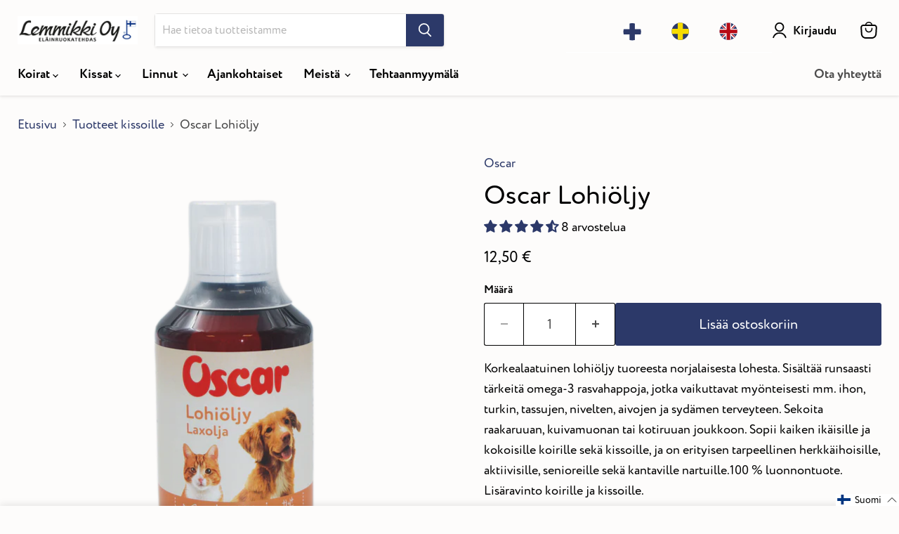

--- FILE ---
content_type: text/javascript; charset=utf-8
request_url: https://elainruoka.com/collections/tuotteet-kissoille/products/oscar-lohioljy.js
body_size: 462
content:
{"id":8182901375293,"title":"Oscar Lohiöljy","handle":"oscar-lohioljy","description":"Korkealaatuinen lohiöljy tuoreesta norjalaisesta lohesta. Sisältää runsaasti tärkeitä omega-3 rasvahappoja, jotka vaikuttavat myönteisesti mm. ihon, turkin, tassujen, nivelten, aivojen ja sydämen terveyteen. Sekoita raakaruuan, kuivamuonan tai kotiruuan joukkoon. Sopii kaiken ikäisille ja kokoisille koirille sekä kissoille, ja on erityisen tarpeellinen herkkäihoisille, aktiivisille, senioreille sekä kantaville nartuille.100 % luonnontuote. Lisäravinto koirille ja kissoille.","published_at":"2023-03-17T23:34:24+02:00","created_at":"2023-03-17T23:34:24+02:00","vendor":"Oscar","type":"Ravintolisä","tags":["Kissa","Koira","Omnibus: Compliant","Ravintolisä"],"price":1250,"price_min":1250,"price_max":1250,"available":true,"price_varies":false,"compare_at_price":null,"compare_at_price_min":0,"compare_at_price_max":0,"compare_at_price_varies":false,"variants":[{"id":44827360756029,"title":"300 ml","option1":"300 ml","option2":null,"option3":null,"sku":null,"requires_shipping":true,"taxable":true,"featured_image":null,"available":true,"name":"Oscar Lohiöljy - 300 ml","public_title":"300 ml","options":["300 ml"],"price":1250,"weight":327,"compare_at_price":null,"inventory_management":null,"barcode":"6410180055518","requires_selling_plan":false,"selling_plan_allocations":[]}],"images":["\/\/cdn.shopify.com\/s\/files\/1\/0719\/6403\/3341\/files\/OscarLohioljyuusietiketti.png?v=1686130817"],"featured_image":"\/\/cdn.shopify.com\/s\/files\/1\/0719\/6403\/3341\/files\/OscarLohioljyuusietiketti.png?v=1686130817","options":[{"name":"Pakkauskoko","position":1,"values":["300 ml"]}],"url":"\/products\/oscar-lohioljy","media":[{"alt":null,"id":42838657827148,"position":1,"preview_image":{"aspect_ratio":1.0,"height":1400,"width":1400,"src":"https:\/\/cdn.shopify.com\/s\/files\/1\/0719\/6403\/3341\/files\/OscarLohioljyuusietiketti.png?v=1686130817"},"aspect_ratio":1.0,"height":1400,"media_type":"image","src":"https:\/\/cdn.shopify.com\/s\/files\/1\/0719\/6403\/3341\/files\/OscarLohioljyuusietiketti.png?v=1686130817","width":1400}],"requires_selling_plan":false,"selling_plan_groups":[]}

--- FILE ---
content_type: text/javascript; charset=utf-8
request_url: https://elainruoka.com/products/oscar-lohioljy.js
body_size: 358
content:
{"id":8182901375293,"title":"Oscar Lohiöljy","handle":"oscar-lohioljy","description":"Korkealaatuinen lohiöljy tuoreesta norjalaisesta lohesta. Sisältää runsaasti tärkeitä omega-3 rasvahappoja, jotka vaikuttavat myönteisesti mm. ihon, turkin, tassujen, nivelten, aivojen ja sydämen terveyteen. Sekoita raakaruuan, kuivamuonan tai kotiruuan joukkoon. Sopii kaiken ikäisille ja kokoisille koirille sekä kissoille, ja on erityisen tarpeellinen herkkäihoisille, aktiivisille, senioreille sekä kantaville nartuille.100 % luonnontuote. Lisäravinto koirille ja kissoille.","published_at":"2023-03-17T23:34:24+02:00","created_at":"2023-03-17T23:34:24+02:00","vendor":"Oscar","type":"Ravintolisä","tags":["Kissa","Koira","Omnibus: Compliant","Ravintolisä"],"price":1250,"price_min":1250,"price_max":1250,"available":true,"price_varies":false,"compare_at_price":null,"compare_at_price_min":0,"compare_at_price_max":0,"compare_at_price_varies":false,"variants":[{"id":44827360756029,"title":"300 ml","option1":"300 ml","option2":null,"option3":null,"sku":null,"requires_shipping":true,"taxable":true,"featured_image":null,"available":true,"name":"Oscar Lohiöljy - 300 ml","public_title":"300 ml","options":["300 ml"],"price":1250,"weight":327,"compare_at_price":null,"inventory_management":null,"barcode":"6410180055518","requires_selling_plan":false,"selling_plan_allocations":[]}],"images":["\/\/cdn.shopify.com\/s\/files\/1\/0719\/6403\/3341\/files\/OscarLohioljyuusietiketti.png?v=1686130817"],"featured_image":"\/\/cdn.shopify.com\/s\/files\/1\/0719\/6403\/3341\/files\/OscarLohioljyuusietiketti.png?v=1686130817","options":[{"name":"Pakkauskoko","position":1,"values":["300 ml"]}],"url":"\/products\/oscar-lohioljy","media":[{"alt":null,"id":42838657827148,"position":1,"preview_image":{"aspect_ratio":1.0,"height":1400,"width":1400,"src":"https:\/\/cdn.shopify.com\/s\/files\/1\/0719\/6403\/3341\/files\/OscarLohioljyuusietiketti.png?v=1686130817"},"aspect_ratio":1.0,"height":1400,"media_type":"image","src":"https:\/\/cdn.shopify.com\/s\/files\/1\/0719\/6403\/3341\/files\/OscarLohioljyuusietiketti.png?v=1686130817","width":1400}],"requires_selling_plan":false,"selling_plan_groups":[]}